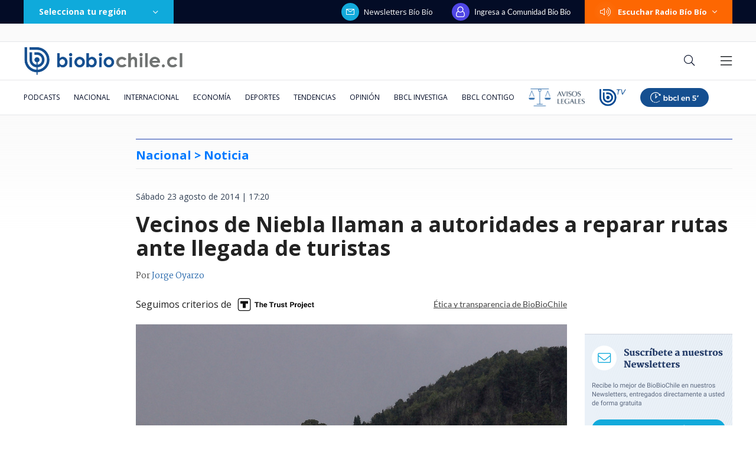

--- FILE ---
content_type: text/html; charset=utf-8
request_url: https://realtime.bbcl.cl/hit/?t=1769216775007&url=https%3A%2F%2Fwww.biobiochile.cl%2Fnoticias%2F2014%2F08%2F23%2Fvecinos-de-niebla-llaman-a-autoridades-a-reparar-rutas-ante-llegada-de-turistas.shtml&property=01G1KMVDSGMWCR31GWZX0VBJBY&referrer=
body_size: -15
content:
01KFPRK523SCAV6EQNPE8P76E4.uJo6U+hSxItyK4CCckt7tHSSIpHRkiuUK8A4lBo8BLM=

--- FILE ---
content_type: text/html; charset=utf-8
request_url: https://www.google.com/recaptcha/api2/aframe
body_size: 267
content:
<!DOCTYPE HTML><html><head><meta http-equiv="content-type" content="text/html; charset=UTF-8"></head><body><script nonce="0DKAzDoMdGfGu-p5VIppIg">/** Anti-fraud and anti-abuse applications only. See google.com/recaptcha */ try{var clients={'sodar':'https://pagead2.googlesyndication.com/pagead/sodar?'};window.addEventListener("message",function(a){try{if(a.source===window.parent){var b=JSON.parse(a.data);var c=clients[b['id']];if(c){var d=document.createElement('img');d.src=c+b['params']+'&rc='+(localStorage.getItem("rc::a")?sessionStorage.getItem("rc::b"):"");window.document.body.appendChild(d);sessionStorage.setItem("rc::e",parseInt(sessionStorage.getItem("rc::e")||0)+1);localStorage.setItem("rc::h",'1769216790098');}}}catch(b){}});window.parent.postMessage("_grecaptcha_ready", "*");}catch(b){}</script></body></html>

--- FILE ---
content_type: application/javascript; charset=utf-8
request_url: https://fundingchoicesmessages.google.com/f/AGSKWxXWAdwhtxqA1Is2smJoNhDLTCxV6GIm-WxVXnIOs8xG9tpMw5K-TWQEafqlhx4cH7JFnRQh_pPM5BTvWW8P7cbQRkMEyiJVcpXiWuSan8kAT-5VizxBeWtfCDTmYjJnnzrZ34fDLIMyrQzVupAXYGvKkjO0wShv3eYvQClgIUMuwwI_V43iEn7tJeUv/_/ads/banner?_ads_top./sponsorHeaderDeriv_/admarker_/googleAdTaggingSubSec.
body_size: -1289
content:
window['22b13d8d-22f5-44e8-ae7d-da5991641ab5'] = true;

--- FILE ---
content_type: application/javascript
request_url: https://www.biobiochile.cl/static/realtime/realtime-general.js?t=1769216787145&callback=BBCL_Realtime
body_size: 1183
content:
/*2026-01-24 01:05:05*/ BBCL_Realtime([{"id":6708967,"titulo":"\"No parece justificado\": Corte cuestiona contrataci\u00f3n de abogado de Boric y revoca su sobreseimiento","url":"https:\/\/www.biobiochile.cl\/especial\/bbcl-investiga\/noticias\/articulos\/2026\/01\/23\/no-parece-justificado-corte-cuestiona-contratacion-de-abogado-de-boric-y-revoca-su-sobreseimiento.shtml","imagen":"2026\/01\/gabriel-boric-y-jonatan-valenzuela-corte-cuestiona-contratacion.png","video_rudo_destacado":"","categoria":"nacional","en_vivo":false,"visitas":440},{"id":6709355,"titulo":"Festival del Cantar Mexicano de Chanco: d\u00f3nde verlo y para qu\u00e9 d\u00eda quedan entradas","url":"https:\/\/www.biobiochile.cl\/noticias\/servicios\/toma-nota\/2026\/01\/23\/festival-del-cantar-mexicano-de-chancho-donde-verlo-y-para-que-dia-quedan-entradas.shtml","imagen":"2026\/01\/chanco.png","video_rudo_destacado":"","categoria":"general","en_vivo":false,"visitas":236},{"id":6709999,"titulo":"Delcy Rodr\u00edguez propone convocar \"verdadero di\u00e1logo pol\u00edtico\" que incluya a la oposici\u00f3n en Venezuela","url":"https:\/\/www.biobiochile.cl\/noticias\/internacional\/america-latina\/2026\/01\/23\/delcy-rodriguez-propone-convocar-verdadero-dialogo-politico-que-incluya-a-la-oposicion-en-venezuela.shtml","imagen":"2026\/01\/efe-archiv-por-delcy-rodriguez-venezuela.png","video_rudo_destacado":"","categoria":"nacional","en_vivo":false,"visitas":186},{"id":6709799,"titulo":"Buzo y amante del mar: qui\u00e9n era Julio Alfaro, t\u00e9cnico que muri\u00f3 tras ser succionado por ducto en Tom\u00e9","url":"https:\/\/www.biobiochile.cl\/noticias\/nacional\/region-del-bio-bio\/2026\/01\/23\/buzo-y-amante-del-mar-quien-era-julio-alfaro-tecnico-que-murio-tras-ser-succionado-por-ducto-en-tome.shtml","imagen":"2026\/01\/buzo-y-amante-del-mar-quien-era-julio-alfaro-tecnico-que-murio-tras-ser-succionado-por-ducto-en-tome.png","video_rudo_destacado":"","categoria":"nacional","en_vivo":false,"visitas":130},{"id":6708622,"titulo":"Javiera Contador aborda por primera vez su diagn\u00f3stico: \"Tengo c\u00e1ncer y la palabra siempre asusta\"","url":"https:\/\/www.biobiochile.cl\/noticias\/espectaculos-y-tv\/notas-espectaculos-tv\/2026\/01\/22\/javiera-contador-aborda-por-primera-vez-su-diagnostico-tengo-cancer-y-la-palabra-siempre-asusta.shtml","imagen":"2026\/01\/javiera-contador-tengo-cancer-de-tiroides-la-palabra-asusta-.jpg","video_rudo_destacado":"","categoria":"general","en_vivo":false,"visitas":116},{"id":6709652,"titulo":"No ser\u00e1n malls chinos: Falabella llegar\u00e1 a ocupar algunas de las tiendas que dej\u00f3 el cierre de Corona","url":"https:\/\/www.biobiochile.cl\/noticias\/economia\/negocios-y-empresas\/2026\/01\/23\/no-seran-malls-chinos-falabella-llegara-a-ocupar-algunas-de-las-tiendas-que-dejo-el-cierre-de-corona.shtml","imagen":"2026\/01\/no-seran-un-mall-chino-falabella-llegara-a-ocupar-algunas-de-las-tiendas-que-dejo-corona.jpg","video_rudo_destacado":"","categoria":"nacional","en_vivo":false,"visitas":102},{"id":6708887,"titulo":"Vallejo sobre advertencia de contralora: \"El reajuste tiene un carril distinto a socio emergencia\"","url":"https:\/\/www.biobiochile.cl\/noticias\/nacional\/chile\/2026\/01\/23\/vallejo-sobre-advertencia-de-contralora-el-reajuste-tiene-un-carril-distinto-a-socio-emergencia.shtml","imagen":"2026\/01\/vallejo-sobre-advertencia-de-contralora-el-reajuste-tiene-un-carril-distinto-a-socio-emergencia.png","video_rudo_destacado":"","categoria":"nacional","en_vivo":false,"visitas":98},{"id":6709824,"titulo":"Criticado por astr\u00f3nomos y Kast: Empresa da pie atr\u00e1s a pol\u00e9mico proyecto INNA de hidr\u00f3geno verde","url":"https:\/\/www.biobiochile.cl\/noticias\/economia\/actualidad-economica\/2026\/01\/23\/criticado-por-astronomos-y-kast-empresa-da-pie-atras-a-polemico-proyecto-inna-de-hidrogeno-verde.shtml","imagen":"2026\/01\/criticado-por-astronomos-y-kast_-empresa-da-pie-atras-a-polemico-proyecto-inna-de-hidrogeno-verde.jpg","video_rudo_destacado":"","categoria":"nacional","en_vivo":false,"visitas":79},{"id":6709783,"titulo":"La delat\u00f3 un \"detalle\": lapidan a Carmen Castillo por subir foto falsa de ayuda a damnificados","url":"https:\/\/www.biobiochile.cl\/noticias\/espectaculos-y-tv\/celebridades\/2026\/01\/23\/la-delato-un-detalle-lapidan-a-carmen-castillo-por-subir-foto-falsa-de-ayuda-a-damnificados.shtml","imagen":"2026\/01\/carmen-1.png","video_rudo_destacado":"","categoria":"general","en_vivo":false,"visitas":74},{"id":6709926,"titulo":"Servel revela gastos en campa\u00f1as presidenciales: cierre de Kast en Movistar Arena cost\u00f3 $450 millones","url":"https:\/\/www.biobiochile.cl\/noticias\/nacional\/chile\/2026\/01\/23\/servel-revela-gastos-de-primera-vuelta-cierre-de-kast-en-movistar-arena-costo-450-millones.shtml","imagen":"2026\/01\/contexto-77.png","video_rudo_destacado":"","categoria":"nacional","en_vivo":false,"visitas":70}])